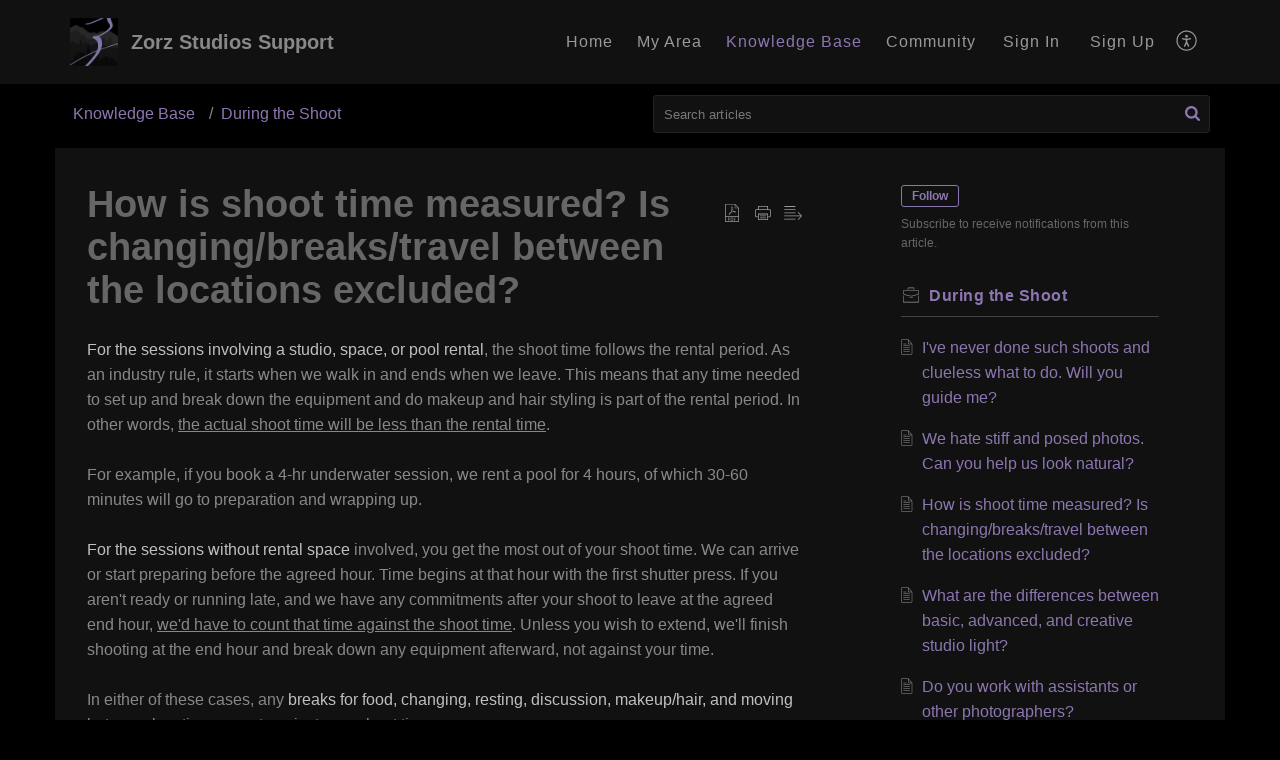

--- FILE ---
content_type: text/css;charset=UTF-8
request_url: https://support.zorzstudios.com/portal/hccustomize/edbsn475aac61cde9585a21ce79aef7c70a0da711e8ceabea01f50086052b8608f6488ef48330aa99cc3739923c82b3217136/stylesheet.css
body_size: 1919
content:
p {
  color: #888;
}
h1, h2, h3, h4, h5 {
  color: #777;
}
.ListHeader__header2 {
    color: #888;
}
input {
  background-color: #111;
  color: 666;
}
.Layout__oneColumn, .Layout__twoColumn, .Layout__twoColumn2, .Layout__twoColumnReverse {
    background-color: #111;
}
.Header__homeContent.Header__homeNavbarFixed .Header__navbar {
    background-color: #000;
}
.SearchContainer__globalSearch {
    background-color: #8c76af;
}
.commonStyle__zt3BrandBg {
    background-color: #8c76af;
}
.SearchContainer__downArrow {
    border-top-color: #000;
}
.SearchContainer__searchFilter {
    background: #111; 
    border: 0.0625rem solid #333;
}
.commonStyle__zt3Link:hover, .themeLink:hover, .commonStyle__zt3LinkActive, .commonStyle__zt3bdrLine, .DepartmentList__forums {
color: #8c76af;
}
.SearchContainer__searchModule {
    border-bottom: 0.0625rem solid #333;
}
.commonStyle__zt3breadCrumbBg {
    background: #000;
}
.Input__searchBox {
border: 1px solid #222;
color: #888;
}
.Icon__brand {
    color: #8c76af;
}
.Footer__footerBg {
    background: #000;
}
.Button__footerBtn {
    background: #8c76af;
    color: #000;
}
.Button__footerBtn:hover {
    background: #444;
}
.Badge__announcement {
    color: #8c76af;
}
.CommunityListItem__description {
  color: #888;
}
.Icon__icon {
    color: #999;
}
.FilterPanel__filterDrop {
    border-left: 1px solid #333;
    border-right: 1px solid #333;
    border-bottom: 1px solid #333;
}
.FilterPanel__filterList {
    border-right: 1px solid #333;
    border-top: 1px solid #333;
}
.CommunityListItem__listItem {
    border-bottom: 1px solid #333;
}
.ListHeader__header1 {
    color: #666;
}
.commonStyle__zt3BrandBorder {
    border-color: #8c76af;
}
.commonStyle__zt3Brand, .commonStyle__zt3Brand  {
    color: #8c76af;
}
.AvatarText__squareBg1 {
    background: #000;
    border: 1px solid #8c76af;
}
.FilterPanel__filterBox {
    background: #000;
    border: 1px solid #222;
    -webkit-box-shadow: 0 0 0rem 0rem #222;
    -moz-box-shadow: 0.125rem 0.3125rem 0.5rem 0rem rgba(219,219,219,1);
    box-shadow: 0 0 0rem 0rem #222;
}
.FilterPanel__dropdownFilter li, .FilterPanel__drpDwnFitShw li {
    border-bottom: 1px solid #222;
    border-right: 1px solid transparent;
}
.Signin__loginTitle,.Signin__userHeader {
    color: #888;
}
.KbDetailLtContainer__share {
    color: #666;
}
.KbDetailLtContainer__review {
    background-color: #000;
    border: 1px solid #222;
}
.Tag__tag {
    background: #302a3a;
}
.commonStyle__detailHeader {
    color: #666;
}
.Footer__container2 {
    color: #000;
}
.Footer__footerLink {
    color: #000;
}
.BreadCrumbs__breadcrumbsView ul li:last-child {
    color: #888;
}
.ListHeader__listHeader3 {
    border-bottom: 1px solid #444;
}
.ListHeader__listHeader1 {
    border-bottom: 1px solid #444;
}
.KbCategory__box {
    -webkit-box-shadow: 0 0 0px 0px rgb(237 237 237);
    -moz-box-shadow: 0 0 0px 0px rgba(237,237,237,1);
    box-shadow: 0 0 0px 0px rgb(237 237 237);
    border: 1px solid #333;
  margin: 0 1.3rem 1.3rem 0;
}
.KbCategory__topicContent {
    color: #888;
}
.WidgetContainer__contentList+.WidgetContainer__contentList {
    margin-left: 1.5rem;
}
.ListHeader__headerType1 {
    border-bottom: 1px solid #333;
}
.KbSubCategoryContainer__row {
    margin: 10px; 
}
.Layout__oneColumn .Layout__layout1, .Layout__twoColumn .Layout__layout1, .Layout__twoColumn .Layout__layout2, .Layout__twoColumn2 .Layout__layout1, .Layout__twoColumn2 .Layout__layout2, .Layout__twoColumnReverse .Layout__layout1 {
    padding: 0 2rem;
}
.Signin__loginHalf {
    border-bottom: 0.0625rem dotted #333;
}
.Captcha__captcha {
    border: 1px solid #333;
}
.Captcha__captchaText {
    border-right: 1px solid #333;
}
.commonStyle__zt3buttonSecondaryBg {
    background-color: #8c76af;
}
.BreadCrumbs__breadcrumbsView {
    font-size: 1em;
}
.Signin__loginSubTitle {
    font-size: 1rem;
    color: #666;
}
.Footer__footerQus {
    color: #444;
}
.Footer__footerDescription {
    color: #555;
}
.SearchList__list {
    background-color: #222;
}
.SearchList__autoSuggesListItem {
    border-bottom: 1px solid #555;
}
.SearchList__listmenu {
    background-color: #222;
    border: 1px solid #555;
}
.TOCContainer__tocHeading {
    color: #888;
}
.TOCContainer__tocContainer {
    border: 1px dashed #777;
}
.TOCContainer__tocContainer {
    padding: .6rem 20px;
}
.Menu__menuItem {
    padding: 0.1rem 0 0.1rem 0;
}

/*Zoho Support*/

 .KbCategory__box:hover {
    box-shadow: 0 1px 10px 1px #8c76af;
}
.signin .UserContainer__innerContainer2 .Signin__agentlogin,
.signup .UserContainer__innerContainer2 .Signin__agentlogin,
.forgetPwd .UserContainer__innerContainer2 .ForgetPasswordContainer__agentlogin{
Display:none;
}
.commonStyle__zt3buttonSecondaryBg {
   background-color: #8c76af;
   border: 1px solid #8c76af;
}
.AppContainer__keyBoardfocu, [data-focus-added]{
Outline: 3px solid #8c76af !important;
   color: #8c76af !important;
}

.Stencils__stencilLoading {
  background: linear-gradient(to right, #666 8%, #666 18%,#888 33%) !important;
}
/*Brand color start here */
.SearchContainer__searchIcon,.AppContainer__backToTop,.Button__footerBtn:hover,.LoginDetail__profileBtn{
background:#8c76af;
}
.SearchContainer__downArrow{
border-top-color:#8c76af;
}
.commonStyle__zt3BrandFill{
fill:#8c76af;;
    color:#8c76af;
}
.Header__homeNavbarFixed .Header__navbar .Header__tabsTab.Header__active, .Header__homeNavbarFixed .Header__navbar .Header__tabsTab:hover, .globalfixednav .globalSignin:hover, .globalfixednav .globalSignup:hover,.globalfixednav .LoginDetail__signin:hover,.globalfixednav .LoginDetail__signup:hover{
border-bottom: .1875rem solid #8c76af;;
    color: #8c76af;;
}
.globalfixednav .aPlusIcon:hover,.Signin__userLink,.Link__link2,.Icon__hoverbrand:hover,.Icon__brand,.Comment__cmtUsrNme,.TabFilter__tab:hover, .ThreadedComment__commentContent a,.FileUpload__userLink,.AvatarText__avatarText,.TopicDetailRightContainer__commentCount>span, .TopicDetailRightContainer__followerCount>span, .TopicDetailRightContainer__viewCount>span,.Button__primaryBorder, .Button__warningBorder,.TopicPreview__txtPrimary,.Pill__pillText,.NoContent__contentDescription a, .NoContent__title,.TopicDetailLeftContainer__creatorName,.ThreadedComment__userNameType2,.TopicPreview__creatorName, .globalfixednav .CustomizeContainer__aPlus:hover,.ForgetPasswordContainer__userLink,.Captcha__captchaText,.communityDetail .description a,.articleDetail .description a,.FilterTabs__activeFilter,.ForumTabs__activeFilter,.LoginDetail__userMail .commonStyle__zt3Brand,.TopicListRightContainer__countValue,.commonStyle__zt3Brand,.TicketFilterPopup__active,.TicketFilterPopup__filterValue:hover {
color: #8c76af; !important;
}
.AvatarText__avatarText{
background: #fff;
}
.FileUpload__attachPin,.AvatarText__avatarText,.Button__primaryBorder, .Button__warningBorder,.Pill__pill{
border-color:#8c76af;;
}
.KbDetailLtContainer__articleContent {
    color: #888;
}
/*Brand color end here */


--- FILE ---
content_type: text/plain;charset=UTF-8
request_url: https://support.zorzstudios.com/portal/hccustomize/edbsn475aac61cde9585a21ce79aef7c70a0da711e8ceabea01f50086052b8608f6488ef48330aa99cc3739923c82b3217136/header.html
body_size: 505
content:
<div class="Header__navbar" id="navBar">
    <div class="Header__container" id="navBarContainer">
        <div class="Header__logo">
                <a rel="noopener noreferrer" href="${PortalLinkBackUrl}">
                    <img src="${PortalLogo}" />
                </a>
        </div>
        <div class="Header__name">${CompanyName}</div>
        <div class="Header__menuTab">
            <ul class="Header__menuList">
                <li class="Header__tabsTab" id="portal_tabHome">
                    ${Home}
                </li>
                <li class="Header__tabsTab" id="portal_tabCases">
                    ${MyRequests}
                </li>
                <li class="Header__tabsTab" id="portal_tabSolutions">
                    ${KnowledgeBase}
                </li>
                <li class="Header__tabsTab" id="portal_tabCommunity">
                    ${Community}
                </li>
                ${SignInSignOut} 
                ${UserPreference}
            </ul>
        </div>
        ${Search}
        <div class="Header__menuicon">
            <span class="Header__menuBoxMain" id="menuIconContainer">
                <span class="Header__menu" id="menuBox"></span>
            </span>
        </div>
        <div class="Header__clBoth"></div>
    </div>
</div>
<div id="headerContent" class="Header__searchSection">
    <div class="Header__container">
        <h1 class="Header__searchTitle">${WelcomeText}</h1>
        <p class="Header__description">${WelcomeDescription}</p>
        ${SearchHome}
    </div>
</div>
